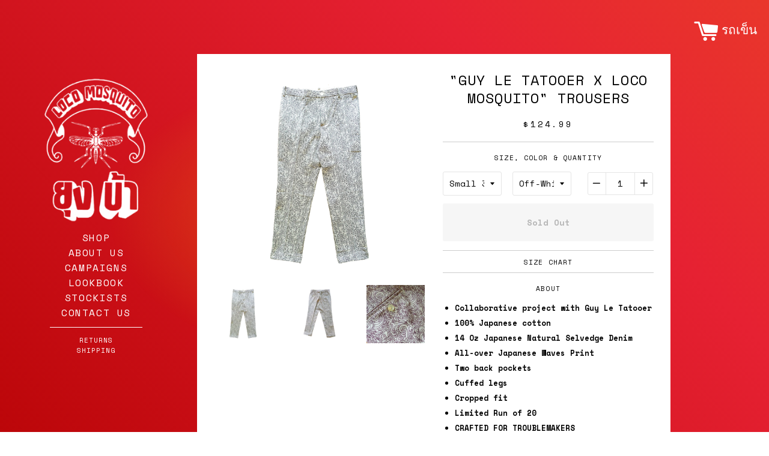

--- FILE ---
content_type: text/html; charset=utf-8
request_url: https://www.loco-mosquito.com/products/guy-le-tatooer-x-loco-mosquito-waves-trousers
body_size: 15323
content:
<!doctype html>
<!--[if IE 8]><html class="no-js lt-ie9" lang="en"> <![endif]-->
<!--[if IE 9 ]><html class="ie9 no-js"> <![endif]-->
<!--[if (gt IE 9)|!(IE)]><!--> <html class="no-js"> <!--<![endif]-->
<head>

  <!-- Basic page needs ================================================== -->
  <meta charset="utf-8">
  <meta http-equiv="X-UA-Compatible" content="IE=edge,chrome=1">

  

  <!-- Title and description ================================================== -->
  <title>
    &quot;GUY LE TATOOER X LOCO MOSQUITO&quot; TROUSERS &ndash; Loco Mosquito Co., Ltd
  </title>

  
  <meta name="description" content="A Collaborative Project With Guy Le Tatooer. Japanese All-Over Waves Print On 14 Oz Japanese Natural Selvedge Denim. Crafted For Troublemakers.">
  

  <!-- Helpers ================================================== -->
  <!-- /snippets/social-meta-tags.liquid -->


  <meta property="og:type" content="product">
  <meta property="og:title" content="&quot;GUY LE TATOOER X LOCO MOSQUITO&quot; TROUSERS">
  
  <meta property="og:image" content="http://www.loco-mosquito.com/cdn/shop/products/Mandarin_Trousers_Front_grande.png?v=1490613518">
  <meta property="og:image:secure_url" content="https://www.loco-mosquito.com/cdn/shop/products/Mandarin_Trousers_Front_grande.png?v=1490613518">
  
  <meta property="og:image" content="http://www.loco-mosquito.com/cdn/shop/products/Mandarin_Trousers_Back_grande.png?v=1490613518">
  <meta property="og:image:secure_url" content="https://www.loco-mosquito.com/cdn/shop/products/Mandarin_Trousers_Back_grande.png?v=1490613518">
  
  <meta property="og:image" content="http://www.loco-mosquito.com/cdn/shop/products/Mandarin_Trousers_Detail_grande.png?v=1490613518">
  <meta property="og:image:secure_url" content="https://www.loco-mosquito.com/cdn/shop/products/Mandarin_Trousers_Detail_grande.png?v=1490613518">
  
  <meta property="og:price:amount" content="124.99">
  <meta property="og:price:currency" content="USD">


  <meta property="og:description" content="A Collaborative Project With Guy Le Tatooer. Japanese All-Over Waves Print On 14 Oz Japanese Natural Selvedge Denim. Crafted For Troublemakers.">

  <meta property="og:url" content="https://www.loco-mosquito.com/products/guy-le-tatooer-x-loco-mosquito-waves-trousers">
  <meta property="og:site_name" content="Loco Mosquito Co., Ltd">





<meta name="twitter:card" content="summary">

  <meta name="twitter:title" content=""GUY LE TATOOER X LOCO MOSQUITO" TROUSERS">
  <meta name="twitter:description" content="A Collaborative Project With Guy Le Tatooer. Japanese All-Over Waves Print On 14 Oz Japanese Natural Selvedge Denim. Crafted For Troublemakers.">
  <meta name="twitter:image" content="https://www.loco-mosquito.com/cdn/shop/products/Mandarin_Trousers_Front_medium.png?v=1490613518">
  <meta name="twitter:image:width" content="240">
  <meta name="twitter:image:height" content="240">


  <link rel="canonical" href="https://www.loco-mosquito.com/products/guy-le-tatooer-x-loco-mosquito-waves-trousers">
  <meta name="viewport" content="width=device-width,initial-scale=1">
  <meta name="theme-color" content="#000000">

  <!-- CSS ================================================== -->
  <link href="//www.loco-mosquito.com/cdn/shop/t/9/assets/timber.scss.css?v=127503927896521128391697556088" rel="stylesheet" type="text/css" media="all" />

  <link href='https://fonts.googleapis.com/css?family=Montserrat:400,700' rel='stylesheet' type='text/css'>  
  <link href="https://fonts.googleapis.com/css?family=Ceviche+One|Space+Mono:400,400i,700" rel="stylesheet">
  
  <!-- Header hook for plugins ================================================== -->
  <script>window.performance && window.performance.mark && window.performance.mark('shopify.content_for_header.start');</script><meta id="shopify-digital-wallet" name="shopify-digital-wallet" content="/11322636/digital_wallets/dialog">
<meta name="shopify-checkout-api-token" content="3e31195b46c687743f65ac1e656ce39a">
<meta id="in-context-paypal-metadata" data-shop-id="11322636" data-venmo-supported="false" data-environment="production" data-locale="en_US" data-paypal-v4="true" data-currency="USD">
<link rel="alternate" type="application/json+oembed" href="https://www.loco-mosquito.com/products/guy-le-tatooer-x-loco-mosquito-waves-trousers.oembed">
<script async="async" src="/checkouts/internal/preloads.js?locale=en-US"></script>
<script id="shopify-features" type="application/json">{"accessToken":"3e31195b46c687743f65ac1e656ce39a","betas":["rich-media-storefront-analytics"],"domain":"www.loco-mosquito.com","predictiveSearch":true,"shopId":11322636,"locale":"en"}</script>
<script>var Shopify = Shopify || {};
Shopify.shop = "locomosquito.myshopify.com";
Shopify.locale = "en";
Shopify.currency = {"active":"USD","rate":"1.0"};
Shopify.country = "US";
Shopify.theme = {"name":"Loco Custom 0.32","id":8404893733,"schema_name":null,"schema_version":null,"theme_store_id":null,"role":"main"};
Shopify.theme.handle = "null";
Shopify.theme.style = {"id":null,"handle":null};
Shopify.cdnHost = "www.loco-mosquito.com/cdn";
Shopify.routes = Shopify.routes || {};
Shopify.routes.root = "/";</script>
<script type="module">!function(o){(o.Shopify=o.Shopify||{}).modules=!0}(window);</script>
<script>!function(o){function n(){var o=[];function n(){o.push(Array.prototype.slice.apply(arguments))}return n.q=o,n}var t=o.Shopify=o.Shopify||{};t.loadFeatures=n(),t.autoloadFeatures=n()}(window);</script>
<script id="shop-js-analytics" type="application/json">{"pageType":"product"}</script>
<script defer="defer" async type="module" src="//www.loco-mosquito.com/cdn/shopifycloud/shop-js/modules/v2/client.init-shop-cart-sync_BT-GjEfc.en.esm.js"></script>
<script defer="defer" async type="module" src="//www.loco-mosquito.com/cdn/shopifycloud/shop-js/modules/v2/chunk.common_D58fp_Oc.esm.js"></script>
<script defer="defer" async type="module" src="//www.loco-mosquito.com/cdn/shopifycloud/shop-js/modules/v2/chunk.modal_xMitdFEc.esm.js"></script>
<script type="module">
  await import("//www.loco-mosquito.com/cdn/shopifycloud/shop-js/modules/v2/client.init-shop-cart-sync_BT-GjEfc.en.esm.js");
await import("//www.loco-mosquito.com/cdn/shopifycloud/shop-js/modules/v2/chunk.common_D58fp_Oc.esm.js");
await import("//www.loco-mosquito.com/cdn/shopifycloud/shop-js/modules/v2/chunk.modal_xMitdFEc.esm.js");

  window.Shopify.SignInWithShop?.initShopCartSync?.({"fedCMEnabled":true,"windoidEnabled":true});

</script>
<script id="__st">var __st={"a":11322636,"offset":25200,"reqid":"9396f454-5c29-456d-8a1d-6d4d726faddc-1769271618","pageurl":"www.loco-mosquito.com\/products\/guy-le-tatooer-x-loco-mosquito-waves-trousers","u":"c3da71102807","p":"product","rtyp":"product","rid":9082705793};</script>
<script>window.ShopifyPaypalV4VisibilityTracking = true;</script>
<script id="captcha-bootstrap">!function(){'use strict';const t='contact',e='account',n='new_comment',o=[[t,t],['blogs',n],['comments',n],[t,'customer']],c=[[e,'customer_login'],[e,'guest_login'],[e,'recover_customer_password'],[e,'create_customer']],r=t=>t.map((([t,e])=>`form[action*='/${t}']:not([data-nocaptcha='true']) input[name='form_type'][value='${e}']`)).join(','),a=t=>()=>t?[...document.querySelectorAll(t)].map((t=>t.form)):[];function s(){const t=[...o],e=r(t);return a(e)}const i='password',u='form_key',d=['recaptcha-v3-token','g-recaptcha-response','h-captcha-response',i],f=()=>{try{return window.sessionStorage}catch{return}},m='__shopify_v',_=t=>t.elements[u];function p(t,e,n=!1){try{const o=window.sessionStorage,c=JSON.parse(o.getItem(e)),{data:r}=function(t){const{data:e,action:n}=t;return t[m]||n?{data:e,action:n}:{data:t,action:n}}(c);for(const[e,n]of Object.entries(r))t.elements[e]&&(t.elements[e].value=n);n&&o.removeItem(e)}catch(o){console.error('form repopulation failed',{error:o})}}const l='form_type',E='cptcha';function T(t){t.dataset[E]=!0}const w=window,h=w.document,L='Shopify',v='ce_forms',y='captcha';let A=!1;((t,e)=>{const n=(g='f06e6c50-85a8-45c8-87d0-21a2b65856fe',I='https://cdn.shopify.com/shopifycloud/storefront-forms-hcaptcha/ce_storefront_forms_captcha_hcaptcha.v1.5.2.iife.js',D={infoText:'Protected by hCaptcha',privacyText:'Privacy',termsText:'Terms'},(t,e,n)=>{const o=w[L][v],c=o.bindForm;if(c)return c(t,g,e,D).then(n);var r;o.q.push([[t,g,e,D],n]),r=I,A||(h.body.append(Object.assign(h.createElement('script'),{id:'captcha-provider',async:!0,src:r})),A=!0)});var g,I,D;w[L]=w[L]||{},w[L][v]=w[L][v]||{},w[L][v].q=[],w[L][y]=w[L][y]||{},w[L][y].protect=function(t,e){n(t,void 0,e),T(t)},Object.freeze(w[L][y]),function(t,e,n,w,h,L){const[v,y,A,g]=function(t,e,n){const i=e?o:[],u=t?c:[],d=[...i,...u],f=r(d),m=r(i),_=r(d.filter((([t,e])=>n.includes(e))));return[a(f),a(m),a(_),s()]}(w,h,L),I=t=>{const e=t.target;return e instanceof HTMLFormElement?e:e&&e.form},D=t=>v().includes(t);t.addEventListener('submit',(t=>{const e=I(t);if(!e)return;const n=D(e)&&!e.dataset.hcaptchaBound&&!e.dataset.recaptchaBound,o=_(e),c=g().includes(e)&&(!o||!o.value);(n||c)&&t.preventDefault(),c&&!n&&(function(t){try{if(!f())return;!function(t){const e=f();if(!e)return;const n=_(t);if(!n)return;const o=n.value;o&&e.removeItem(o)}(t);const e=Array.from(Array(32),(()=>Math.random().toString(36)[2])).join('');!function(t,e){_(t)||t.append(Object.assign(document.createElement('input'),{type:'hidden',name:u})),t.elements[u].value=e}(t,e),function(t,e){const n=f();if(!n)return;const o=[...t.querySelectorAll(`input[type='${i}']`)].map((({name:t})=>t)),c=[...d,...o],r={};for(const[a,s]of new FormData(t).entries())c.includes(a)||(r[a]=s);n.setItem(e,JSON.stringify({[m]:1,action:t.action,data:r}))}(t,e)}catch(e){console.error('failed to persist form',e)}}(e),e.submit())}));const S=(t,e)=>{t&&!t.dataset[E]&&(n(t,e.some((e=>e===t))),T(t))};for(const o of['focusin','change'])t.addEventListener(o,(t=>{const e=I(t);D(e)&&S(e,y())}));const B=e.get('form_key'),M=e.get(l),P=B&&M;t.addEventListener('DOMContentLoaded',(()=>{const t=y();if(P)for(const e of t)e.elements[l].value===M&&p(e,B);[...new Set([...A(),...v().filter((t=>'true'===t.dataset.shopifyCaptcha))])].forEach((e=>S(e,t)))}))}(h,new URLSearchParams(w.location.search),n,t,e,['guest_login'])})(!0,!0)}();</script>
<script integrity="sha256-4kQ18oKyAcykRKYeNunJcIwy7WH5gtpwJnB7kiuLZ1E=" data-source-attribution="shopify.loadfeatures" defer="defer" src="//www.loco-mosquito.com/cdn/shopifycloud/storefront/assets/storefront/load_feature-a0a9edcb.js" crossorigin="anonymous"></script>
<script data-source-attribution="shopify.dynamic_checkout.dynamic.init">var Shopify=Shopify||{};Shopify.PaymentButton=Shopify.PaymentButton||{isStorefrontPortableWallets:!0,init:function(){window.Shopify.PaymentButton.init=function(){};var t=document.createElement("script");t.src="https://www.loco-mosquito.com/cdn/shopifycloud/portable-wallets/latest/portable-wallets.en.js",t.type="module",document.head.appendChild(t)}};
</script>
<script data-source-attribution="shopify.dynamic_checkout.buyer_consent">
  function portableWalletsHideBuyerConsent(e){var t=document.getElementById("shopify-buyer-consent"),n=document.getElementById("shopify-subscription-policy-button");t&&n&&(t.classList.add("hidden"),t.setAttribute("aria-hidden","true"),n.removeEventListener("click",e))}function portableWalletsShowBuyerConsent(e){var t=document.getElementById("shopify-buyer-consent"),n=document.getElementById("shopify-subscription-policy-button");t&&n&&(t.classList.remove("hidden"),t.removeAttribute("aria-hidden"),n.addEventListener("click",e))}window.Shopify?.PaymentButton&&(window.Shopify.PaymentButton.hideBuyerConsent=portableWalletsHideBuyerConsent,window.Shopify.PaymentButton.showBuyerConsent=portableWalletsShowBuyerConsent);
</script>
<script data-source-attribution="shopify.dynamic_checkout.cart.bootstrap">document.addEventListener("DOMContentLoaded",(function(){function t(){return document.querySelector("shopify-accelerated-checkout-cart, shopify-accelerated-checkout")}if(t())Shopify.PaymentButton.init();else{new MutationObserver((function(e,n){t()&&(Shopify.PaymentButton.init(),n.disconnect())})).observe(document.body,{childList:!0,subtree:!0})}}));
</script>
<link id="shopify-accelerated-checkout-styles" rel="stylesheet" media="screen" href="https://www.loco-mosquito.com/cdn/shopifycloud/portable-wallets/latest/accelerated-checkout-backwards-compat.css" crossorigin="anonymous">
<style id="shopify-accelerated-checkout-cart">
        #shopify-buyer-consent {
  margin-top: 1em;
  display: inline-block;
  width: 100%;
}

#shopify-buyer-consent.hidden {
  display: none;
}

#shopify-subscription-policy-button {
  background: none;
  border: none;
  padding: 0;
  text-decoration: underline;
  font-size: inherit;
  cursor: pointer;
}

#shopify-subscription-policy-button::before {
  box-shadow: none;
}

      </style>

<script>window.performance && window.performance.mark && window.performance.mark('shopify.content_for_header.end');</script>
  <!-- /snippets/oldIE-js.liquid -->


<!--[if lt IE 9]>
<script src="//cdnjs.cloudflare.com/ajax/libs/html5shiv/3.7.2/html5shiv.min.js" type="text/javascript"></script>
<script src="//www.loco-mosquito.com/cdn/shop/t/9/assets/respond.min.js?v=52248677837542619231517217403" type="text/javascript"></script>
<link href="//www.loco-mosquito.com/cdn/shop/t/9/assets/respond-proxy.html" id="respond-proxy" rel="respond-proxy" />
<link href="//www.loco-mosquito.com/search?q=2be22b9ffe4ce7f6efbd416cc41b5056" id="respond-redirect" rel="respond-redirect" />
<script src="//www.loco-mosquito.com/search?q=2be22b9ffe4ce7f6efbd416cc41b5056" type="text/javascript"></script>
<![endif]-->



  <script src="//ajax.googleapis.com/ajax/libs/jquery/1.11.0/jquery.min.js" type="text/javascript"></script>
  <script src="//www.loco-mosquito.com/cdn/shop/t/9/assets/modernizr.min.js?v=137617515274177302221517217402" type="text/javascript"></script>

  <!-- Cloud Zoom ================================================== -->  
  <script src="//www.loco-mosquito.com/cdn/shop/t/9/assets/cloudzoom.js?v=141013931829490016851517217401" type="text/javascript"></script>

  <script src="//www.loco-mosquito.com/cdn/shop/t/9/assets/jquery.vimeo.api.min.js?v=44091534819880782251517217402" type="text/javascript"></script>
  <script src="//www.loco-mosquito.com/cdn/shop/t/9/assets/jquery.fancybox.pack.js?v=98388074616830255951517217402" type="text/javascript"></script>


  <!-- Call quick start function. -->
  <script type="text/javascript">
    CloudZoom.quickStart();
  </script>

  
  


<link href="https://monorail-edge.shopifysvc.com" rel="dns-prefetch">
<script>(function(){if ("sendBeacon" in navigator && "performance" in window) {try {var session_token_from_headers = performance.getEntriesByType('navigation')[0].serverTiming.find(x => x.name == '_s').description;} catch {var session_token_from_headers = undefined;}var session_cookie_matches = document.cookie.match(/_shopify_s=([^;]*)/);var session_token_from_cookie = session_cookie_matches && session_cookie_matches.length === 2 ? session_cookie_matches[1] : "";var session_token = session_token_from_headers || session_token_from_cookie || "";function handle_abandonment_event(e) {var entries = performance.getEntries().filter(function(entry) {return /monorail-edge.shopifysvc.com/.test(entry.name);});if (!window.abandonment_tracked && entries.length === 0) {window.abandonment_tracked = true;var currentMs = Date.now();var navigation_start = performance.timing.navigationStart;var payload = {shop_id: 11322636,url: window.location.href,navigation_start,duration: currentMs - navigation_start,session_token,page_type: "product"};window.navigator.sendBeacon("https://monorail-edge.shopifysvc.com/v1/produce", JSON.stringify({schema_id: "online_store_buyer_site_abandonment/1.1",payload: payload,metadata: {event_created_at_ms: currentMs,event_sent_at_ms: currentMs}}));}}window.addEventListener('pagehide', handle_abandonment_event);}}());</script>
<script id="web-pixels-manager-setup">(function e(e,d,r,n,o){if(void 0===o&&(o={}),!Boolean(null===(a=null===(i=window.Shopify)||void 0===i?void 0:i.analytics)||void 0===a?void 0:a.replayQueue)){var i,a;window.Shopify=window.Shopify||{};var t=window.Shopify;t.analytics=t.analytics||{};var s=t.analytics;s.replayQueue=[],s.publish=function(e,d,r){return s.replayQueue.push([e,d,r]),!0};try{self.performance.mark("wpm:start")}catch(e){}var l=function(){var e={modern:/Edge?\/(1{2}[4-9]|1[2-9]\d|[2-9]\d{2}|\d{4,})\.\d+(\.\d+|)|Firefox\/(1{2}[4-9]|1[2-9]\d|[2-9]\d{2}|\d{4,})\.\d+(\.\d+|)|Chrom(ium|e)\/(9{2}|\d{3,})\.\d+(\.\d+|)|(Maci|X1{2}).+ Version\/(15\.\d+|(1[6-9]|[2-9]\d|\d{3,})\.\d+)([,.]\d+|)( \(\w+\)|)( Mobile\/\w+|) Safari\/|Chrome.+OPR\/(9{2}|\d{3,})\.\d+\.\d+|(CPU[ +]OS|iPhone[ +]OS|CPU[ +]iPhone|CPU IPhone OS|CPU iPad OS)[ +]+(15[._]\d+|(1[6-9]|[2-9]\d|\d{3,})[._]\d+)([._]\d+|)|Android:?[ /-](13[3-9]|1[4-9]\d|[2-9]\d{2}|\d{4,})(\.\d+|)(\.\d+|)|Android.+Firefox\/(13[5-9]|1[4-9]\d|[2-9]\d{2}|\d{4,})\.\d+(\.\d+|)|Android.+Chrom(ium|e)\/(13[3-9]|1[4-9]\d|[2-9]\d{2}|\d{4,})\.\d+(\.\d+|)|SamsungBrowser\/([2-9]\d|\d{3,})\.\d+/,legacy:/Edge?\/(1[6-9]|[2-9]\d|\d{3,})\.\d+(\.\d+|)|Firefox\/(5[4-9]|[6-9]\d|\d{3,})\.\d+(\.\d+|)|Chrom(ium|e)\/(5[1-9]|[6-9]\d|\d{3,})\.\d+(\.\d+|)([\d.]+$|.*Safari\/(?![\d.]+ Edge\/[\d.]+$))|(Maci|X1{2}).+ Version\/(10\.\d+|(1[1-9]|[2-9]\d|\d{3,})\.\d+)([,.]\d+|)( \(\w+\)|)( Mobile\/\w+|) Safari\/|Chrome.+OPR\/(3[89]|[4-9]\d|\d{3,})\.\d+\.\d+|(CPU[ +]OS|iPhone[ +]OS|CPU[ +]iPhone|CPU IPhone OS|CPU iPad OS)[ +]+(10[._]\d+|(1[1-9]|[2-9]\d|\d{3,})[._]\d+)([._]\d+|)|Android:?[ /-](13[3-9]|1[4-9]\d|[2-9]\d{2}|\d{4,})(\.\d+|)(\.\d+|)|Mobile Safari.+OPR\/([89]\d|\d{3,})\.\d+\.\d+|Android.+Firefox\/(13[5-9]|1[4-9]\d|[2-9]\d{2}|\d{4,})\.\d+(\.\d+|)|Android.+Chrom(ium|e)\/(13[3-9]|1[4-9]\d|[2-9]\d{2}|\d{4,})\.\d+(\.\d+|)|Android.+(UC? ?Browser|UCWEB|U3)[ /]?(15\.([5-9]|\d{2,})|(1[6-9]|[2-9]\d|\d{3,})\.\d+)\.\d+|SamsungBrowser\/(5\.\d+|([6-9]|\d{2,})\.\d+)|Android.+MQ{2}Browser\/(14(\.(9|\d{2,})|)|(1[5-9]|[2-9]\d|\d{3,})(\.\d+|))(\.\d+|)|K[Aa][Ii]OS\/(3\.\d+|([4-9]|\d{2,})\.\d+)(\.\d+|)/},d=e.modern,r=e.legacy,n=navigator.userAgent;return n.match(d)?"modern":n.match(r)?"legacy":"unknown"}(),u="modern"===l?"modern":"legacy",c=(null!=n?n:{modern:"",legacy:""})[u],f=function(e){return[e.baseUrl,"/wpm","/b",e.hashVersion,"modern"===e.buildTarget?"m":"l",".js"].join("")}({baseUrl:d,hashVersion:r,buildTarget:u}),m=function(e){var d=e.version,r=e.bundleTarget,n=e.surface,o=e.pageUrl,i=e.monorailEndpoint;return{emit:function(e){var a=e.status,t=e.errorMsg,s=(new Date).getTime(),l=JSON.stringify({metadata:{event_sent_at_ms:s},events:[{schema_id:"web_pixels_manager_load/3.1",payload:{version:d,bundle_target:r,page_url:o,status:a,surface:n,error_msg:t},metadata:{event_created_at_ms:s}}]});if(!i)return console&&console.warn&&console.warn("[Web Pixels Manager] No Monorail endpoint provided, skipping logging."),!1;try{return self.navigator.sendBeacon.bind(self.navigator)(i,l)}catch(e){}var u=new XMLHttpRequest;try{return u.open("POST",i,!0),u.setRequestHeader("Content-Type","text/plain"),u.send(l),!0}catch(e){return console&&console.warn&&console.warn("[Web Pixels Manager] Got an unhandled error while logging to Monorail."),!1}}}}({version:r,bundleTarget:l,surface:e.surface,pageUrl:self.location.href,monorailEndpoint:e.monorailEndpoint});try{o.browserTarget=l,function(e){var d=e.src,r=e.async,n=void 0===r||r,o=e.onload,i=e.onerror,a=e.sri,t=e.scriptDataAttributes,s=void 0===t?{}:t,l=document.createElement("script"),u=document.querySelector("head"),c=document.querySelector("body");if(l.async=n,l.src=d,a&&(l.integrity=a,l.crossOrigin="anonymous"),s)for(var f in s)if(Object.prototype.hasOwnProperty.call(s,f))try{l.dataset[f]=s[f]}catch(e){}if(o&&l.addEventListener("load",o),i&&l.addEventListener("error",i),u)u.appendChild(l);else{if(!c)throw new Error("Did not find a head or body element to append the script");c.appendChild(l)}}({src:f,async:!0,onload:function(){if(!function(){var e,d;return Boolean(null===(d=null===(e=window.Shopify)||void 0===e?void 0:e.analytics)||void 0===d?void 0:d.initialized)}()){var d=window.webPixelsManager.init(e)||void 0;if(d){var r=window.Shopify.analytics;r.replayQueue.forEach((function(e){var r=e[0],n=e[1],o=e[2];d.publishCustomEvent(r,n,o)})),r.replayQueue=[],r.publish=d.publishCustomEvent,r.visitor=d.visitor,r.initialized=!0}}},onerror:function(){return m.emit({status:"failed",errorMsg:"".concat(f," has failed to load")})},sri:function(e){var d=/^sha384-[A-Za-z0-9+/=]+$/;return"string"==typeof e&&d.test(e)}(c)?c:"",scriptDataAttributes:o}),m.emit({status:"loading"})}catch(e){m.emit({status:"failed",errorMsg:(null==e?void 0:e.message)||"Unknown error"})}}})({shopId: 11322636,storefrontBaseUrl: "https://www.loco-mosquito.com",extensionsBaseUrl: "https://extensions.shopifycdn.com/cdn/shopifycloud/web-pixels-manager",monorailEndpoint: "https://monorail-edge.shopifysvc.com/unstable/produce_batch",surface: "storefront-renderer",enabledBetaFlags: ["2dca8a86"],webPixelsConfigList: [{"id":"127664283","eventPayloadVersion":"v1","runtimeContext":"LAX","scriptVersion":"1","type":"CUSTOM","privacyPurposes":["ANALYTICS"],"name":"Google Analytics tag (migrated)"},{"id":"shopify-app-pixel","configuration":"{}","eventPayloadVersion":"v1","runtimeContext":"STRICT","scriptVersion":"0450","apiClientId":"shopify-pixel","type":"APP","privacyPurposes":["ANALYTICS","MARKETING"]},{"id":"shopify-custom-pixel","eventPayloadVersion":"v1","runtimeContext":"LAX","scriptVersion":"0450","apiClientId":"shopify-pixel","type":"CUSTOM","privacyPurposes":["ANALYTICS","MARKETING"]}],isMerchantRequest: false,initData: {"shop":{"name":"Loco Mosquito Co., Ltd","paymentSettings":{"currencyCode":"USD"},"myshopifyDomain":"locomosquito.myshopify.com","countryCode":"TH","storefrontUrl":"https:\/\/www.loco-mosquito.com"},"customer":null,"cart":null,"checkout":null,"productVariants":[{"price":{"amount":124.99,"currencyCode":"USD"},"product":{"title":"\"GUY LE TATOOER X LOCO MOSQUITO\" TROUSERS","vendor":"Guy Le Tatooer x Loco Mosquito","id":"9082705793","untranslatedTitle":"\"GUY LE TATOOER X LOCO MOSQUITO\" TROUSERS","url":"\/products\/guy-le-tatooer-x-loco-mosquito-waves-trousers","type":"Waves Trousers"},"id":"32340051841","image":{"src":"\/\/www.loco-mosquito.com\/cdn\/shop\/products\/Mandarin_Trousers_Front.png?v=1490613518"},"sku":"GUY004","title":"Small 32 \/ Off-White","untranslatedTitle":"Small 32 \/ Off-White"},{"price":{"amount":124.99,"currencyCode":"USD"},"product":{"title":"\"GUY LE TATOOER X LOCO MOSQUITO\" TROUSERS","vendor":"Guy Le Tatooer x Loco Mosquito","id":"9082705793","untranslatedTitle":"\"GUY LE TATOOER X LOCO MOSQUITO\" TROUSERS","url":"\/products\/guy-le-tatooer-x-loco-mosquito-waves-trousers","type":"Waves Trousers"},"id":"32340051905","image":{"src":"\/\/www.loco-mosquito.com\/cdn\/shop\/products\/Mandarin_Trousers_Front.png?v=1490613518"},"sku":"GUY005","title":"Medium 34 \/ Off-White","untranslatedTitle":"Medium 34 \/ Off-White"},{"price":{"amount":124.99,"currencyCode":"USD"},"product":{"title":"\"GUY LE TATOOER X LOCO MOSQUITO\" TROUSERS","vendor":"Guy Le Tatooer x Loco Mosquito","id":"9082705793","untranslatedTitle":"\"GUY LE TATOOER X LOCO MOSQUITO\" TROUSERS","url":"\/products\/guy-le-tatooer-x-loco-mosquito-waves-trousers","type":"Waves Trousers"},"id":"32340051969","image":{"src":"\/\/www.loco-mosquito.com\/cdn\/shop\/products\/Mandarin_Trousers_Front.png?v=1490613518"},"sku":"GUY006","title":"Large 36 \/ Off-White","untranslatedTitle":"Large 36 \/ Off-White"}],"purchasingCompany":null},},"https://www.loco-mosquito.com/cdn","fcfee988w5aeb613cpc8e4bc33m6693e112",{"modern":"","legacy":""},{"shopId":"11322636","storefrontBaseUrl":"https:\/\/www.loco-mosquito.com","extensionBaseUrl":"https:\/\/extensions.shopifycdn.com\/cdn\/shopifycloud\/web-pixels-manager","surface":"storefront-renderer","enabledBetaFlags":"[\"2dca8a86\"]","isMerchantRequest":"false","hashVersion":"fcfee988w5aeb613cpc8e4bc33m6693e112","publish":"custom","events":"[[\"page_viewed\",{}],[\"product_viewed\",{\"productVariant\":{\"price\":{\"amount\":124.99,\"currencyCode\":\"USD\"},\"product\":{\"title\":\"\\\"GUY LE TATOOER X LOCO MOSQUITO\\\" TROUSERS\",\"vendor\":\"Guy Le Tatooer x Loco Mosquito\",\"id\":\"9082705793\",\"untranslatedTitle\":\"\\\"GUY LE TATOOER X LOCO MOSQUITO\\\" TROUSERS\",\"url\":\"\/products\/guy-le-tatooer-x-loco-mosquito-waves-trousers\",\"type\":\"Waves Trousers\"},\"id\":\"32340051841\",\"image\":{\"src\":\"\/\/www.loco-mosquito.com\/cdn\/shop\/products\/Mandarin_Trousers_Front.png?v=1490613518\"},\"sku\":\"GUY004\",\"title\":\"Small 32 \/ Off-White\",\"untranslatedTitle\":\"Small 32 \/ Off-White\"}}]]"});</script><script>
  window.ShopifyAnalytics = window.ShopifyAnalytics || {};
  window.ShopifyAnalytics.meta = window.ShopifyAnalytics.meta || {};
  window.ShopifyAnalytics.meta.currency = 'USD';
  var meta = {"product":{"id":9082705793,"gid":"gid:\/\/shopify\/Product\/9082705793","vendor":"Guy Le Tatooer x Loco Mosquito","type":"Waves Trousers","handle":"guy-le-tatooer-x-loco-mosquito-waves-trousers","variants":[{"id":32340051841,"price":12499,"name":"\"GUY LE TATOOER X LOCO MOSQUITO\" TROUSERS - Small 32 \/ Off-White","public_title":"Small 32 \/ Off-White","sku":"GUY004"},{"id":32340051905,"price":12499,"name":"\"GUY LE TATOOER X LOCO MOSQUITO\" TROUSERS - Medium 34 \/ Off-White","public_title":"Medium 34 \/ Off-White","sku":"GUY005"},{"id":32340051969,"price":12499,"name":"\"GUY LE TATOOER X LOCO MOSQUITO\" TROUSERS - Large 36 \/ Off-White","public_title":"Large 36 \/ Off-White","sku":"GUY006"}],"remote":false},"page":{"pageType":"product","resourceType":"product","resourceId":9082705793,"requestId":"9396f454-5c29-456d-8a1d-6d4d726faddc-1769271618"}};
  for (var attr in meta) {
    window.ShopifyAnalytics.meta[attr] = meta[attr];
  }
</script>
<script class="analytics">
  (function () {
    var customDocumentWrite = function(content) {
      var jquery = null;

      if (window.jQuery) {
        jquery = window.jQuery;
      } else if (window.Checkout && window.Checkout.$) {
        jquery = window.Checkout.$;
      }

      if (jquery) {
        jquery('body').append(content);
      }
    };

    var hasLoggedConversion = function(token) {
      if (token) {
        return document.cookie.indexOf('loggedConversion=' + token) !== -1;
      }
      return false;
    }

    var setCookieIfConversion = function(token) {
      if (token) {
        var twoMonthsFromNow = new Date(Date.now());
        twoMonthsFromNow.setMonth(twoMonthsFromNow.getMonth() + 2);

        document.cookie = 'loggedConversion=' + token + '; expires=' + twoMonthsFromNow;
      }
    }

    var trekkie = window.ShopifyAnalytics.lib = window.trekkie = window.trekkie || [];
    if (trekkie.integrations) {
      return;
    }
    trekkie.methods = [
      'identify',
      'page',
      'ready',
      'track',
      'trackForm',
      'trackLink'
    ];
    trekkie.factory = function(method) {
      return function() {
        var args = Array.prototype.slice.call(arguments);
        args.unshift(method);
        trekkie.push(args);
        return trekkie;
      };
    };
    for (var i = 0; i < trekkie.methods.length; i++) {
      var key = trekkie.methods[i];
      trekkie[key] = trekkie.factory(key);
    }
    trekkie.load = function(config) {
      trekkie.config = config || {};
      trekkie.config.initialDocumentCookie = document.cookie;
      var first = document.getElementsByTagName('script')[0];
      var script = document.createElement('script');
      script.type = 'text/javascript';
      script.onerror = function(e) {
        var scriptFallback = document.createElement('script');
        scriptFallback.type = 'text/javascript';
        scriptFallback.onerror = function(error) {
                var Monorail = {
      produce: function produce(monorailDomain, schemaId, payload) {
        var currentMs = new Date().getTime();
        var event = {
          schema_id: schemaId,
          payload: payload,
          metadata: {
            event_created_at_ms: currentMs,
            event_sent_at_ms: currentMs
          }
        };
        return Monorail.sendRequest("https://" + monorailDomain + "/v1/produce", JSON.stringify(event));
      },
      sendRequest: function sendRequest(endpointUrl, payload) {
        // Try the sendBeacon API
        if (window && window.navigator && typeof window.navigator.sendBeacon === 'function' && typeof window.Blob === 'function' && !Monorail.isIos12()) {
          var blobData = new window.Blob([payload], {
            type: 'text/plain'
          });

          if (window.navigator.sendBeacon(endpointUrl, blobData)) {
            return true;
          } // sendBeacon was not successful

        } // XHR beacon

        var xhr = new XMLHttpRequest();

        try {
          xhr.open('POST', endpointUrl);
          xhr.setRequestHeader('Content-Type', 'text/plain');
          xhr.send(payload);
        } catch (e) {
          console.log(e);
        }

        return false;
      },
      isIos12: function isIos12() {
        return window.navigator.userAgent.lastIndexOf('iPhone; CPU iPhone OS 12_') !== -1 || window.navigator.userAgent.lastIndexOf('iPad; CPU OS 12_') !== -1;
      }
    };
    Monorail.produce('monorail-edge.shopifysvc.com',
      'trekkie_storefront_load_errors/1.1',
      {shop_id: 11322636,
      theme_id: 8404893733,
      app_name: "storefront",
      context_url: window.location.href,
      source_url: "//www.loco-mosquito.com/cdn/s/trekkie.storefront.8d95595f799fbf7e1d32231b9a28fd43b70c67d3.min.js"});

        };
        scriptFallback.async = true;
        scriptFallback.src = '//www.loco-mosquito.com/cdn/s/trekkie.storefront.8d95595f799fbf7e1d32231b9a28fd43b70c67d3.min.js';
        first.parentNode.insertBefore(scriptFallback, first);
      };
      script.async = true;
      script.src = '//www.loco-mosquito.com/cdn/s/trekkie.storefront.8d95595f799fbf7e1d32231b9a28fd43b70c67d3.min.js';
      first.parentNode.insertBefore(script, first);
    };
    trekkie.load(
      {"Trekkie":{"appName":"storefront","development":false,"defaultAttributes":{"shopId":11322636,"isMerchantRequest":null,"themeId":8404893733,"themeCityHash":"16121961071943865569","contentLanguage":"en","currency":"USD","eventMetadataId":"72dc7515-a373-424e-ac8f-9c9f550648e7"},"isServerSideCookieWritingEnabled":true,"monorailRegion":"shop_domain","enabledBetaFlags":["65f19447"]},"Session Attribution":{},"S2S":{"facebookCapiEnabled":false,"source":"trekkie-storefront-renderer","apiClientId":580111}}
    );

    var loaded = false;
    trekkie.ready(function() {
      if (loaded) return;
      loaded = true;

      window.ShopifyAnalytics.lib = window.trekkie;

      var originalDocumentWrite = document.write;
      document.write = customDocumentWrite;
      try { window.ShopifyAnalytics.merchantGoogleAnalytics.call(this); } catch(error) {};
      document.write = originalDocumentWrite;

      window.ShopifyAnalytics.lib.page(null,{"pageType":"product","resourceType":"product","resourceId":9082705793,"requestId":"9396f454-5c29-456d-8a1d-6d4d726faddc-1769271618","shopifyEmitted":true});

      var match = window.location.pathname.match(/checkouts\/(.+)\/(thank_you|post_purchase)/)
      var token = match? match[1]: undefined;
      if (!hasLoggedConversion(token)) {
        setCookieIfConversion(token);
        window.ShopifyAnalytics.lib.track("Viewed Product",{"currency":"USD","variantId":32340051841,"productId":9082705793,"productGid":"gid:\/\/shopify\/Product\/9082705793","name":"\"GUY LE TATOOER X LOCO MOSQUITO\" TROUSERS - Small 32 \/ Off-White","price":"124.99","sku":"GUY004","brand":"Guy Le Tatooer x Loco Mosquito","variant":"Small 32 \/ Off-White","category":"Waves Trousers","nonInteraction":true,"remote":false},undefined,undefined,{"shopifyEmitted":true});
      window.ShopifyAnalytics.lib.track("monorail:\/\/trekkie_storefront_viewed_product\/1.1",{"currency":"USD","variantId":32340051841,"productId":9082705793,"productGid":"gid:\/\/shopify\/Product\/9082705793","name":"\"GUY LE TATOOER X LOCO MOSQUITO\" TROUSERS - Small 32 \/ Off-White","price":"124.99","sku":"GUY004","brand":"Guy Le Tatooer x Loco Mosquito","variant":"Small 32 \/ Off-White","category":"Waves Trousers","nonInteraction":true,"remote":false,"referer":"https:\/\/www.loco-mosquito.com\/products\/guy-le-tatooer-x-loco-mosquito-waves-trousers"});
      }
    });


        var eventsListenerScript = document.createElement('script');
        eventsListenerScript.async = true;
        eventsListenerScript.src = "//www.loco-mosquito.com/cdn/shopifycloud/storefront/assets/shop_events_listener-3da45d37.js";
        document.getElementsByTagName('head')[0].appendChild(eventsListenerScript);

})();</script>
  <script>
  if (!window.ga || (window.ga && typeof window.ga !== 'function')) {
    window.ga = function ga() {
      (window.ga.q = window.ga.q || []).push(arguments);
      if (window.Shopify && window.Shopify.analytics && typeof window.Shopify.analytics.publish === 'function') {
        window.Shopify.analytics.publish("ga_stub_called", {}, {sendTo: "google_osp_migration"});
      }
      console.error("Shopify's Google Analytics stub called with:", Array.from(arguments), "\nSee https://help.shopify.com/manual/promoting-marketing/pixels/pixel-migration#google for more information.");
    };
    if (window.Shopify && window.Shopify.analytics && typeof window.Shopify.analytics.publish === 'function') {
      window.Shopify.analytics.publish("ga_stub_initialized", {}, {sendTo: "google_osp_migration"});
    }
  }
</script>
<script
  defer
  src="https://www.loco-mosquito.com/cdn/shopifycloud/perf-kit/shopify-perf-kit-3.0.4.min.js"
  data-application="storefront-renderer"
  data-shop-id="11322636"
  data-render-region="gcp-us-central1"
  data-page-type="product"
  data-theme-instance-id="8404893733"
  data-theme-name=""
  data-theme-version=""
  data-monorail-region="shop_domain"
  data-resource-timing-sampling-rate="10"
  data-shs="true"
  data-shs-beacon="true"
  data-shs-export-with-fetch="true"
  data-shs-logs-sample-rate="1"
  data-shs-beacon-endpoint="https://www.loco-mosquito.com/api/collect"
></script>
</head>


<body id="quot-guy-le-tatooer-x-loco-mosquito-quot-trousers" class="template-product" >

  

  <div id="NavDrawer" class="drawer drawer--left">
    <div class="drawer__header">
      <div class="drawer__title h3">Browse</div>
      <div class="drawer__close js-drawer-close">
        <button type="button" class="icon-fallback-text">
          <span class="icon icon-x" aria-hidden="true"></span>
          <span class="fallback-text">Close menu</span>
        </button>
      </div>
    </div>
    <!-- begin mobile-nav -->
    <ul class="mobile-nav">
      <li class="mobile-nav__item mobile-nav__search">
        <!-- /snippets/search-bar.liquid -->


<form action="/search" method="get" class="input-group search-bar" role="search">
  
  <input type="search" name="q" value="" placeholder="Search our store" class="input-group-field" aria-label="Search our store">
  <span class="input-group-btn">
    <button type="submit" class="btn icon-fallback-text">
      <span class="icon icon-search" aria-hidden="true"></span>
      <span class="fallback-text">Search</span>
    </button>
  </span>
</form>

      </li>
      
      
      
      
      <li class="mobile-nav__item">
        <a href="/collections/shop-collection" class="mobile-nav__link">Shop</a>
      </li>
      
      
      
      
      
      <li class="mobile-nav__item">
        <a href="/pages/about-us" class="mobile-nav__link">About us</a>
      </li>
      
      
      
      
      
      <li class="mobile-nav__item">
        <a href="/pages/latest-campaigns" class="mobile-nav__link">Campaigns</a>
      </li>
      
      
      
      
      
      <li class="mobile-nav__item">
        <a href="/pages/slideshow" class="mobile-nav__link">Lookbook</a>
      </li>
      
      
      
      
      
      <li class="mobile-nav__item">
        <a href="/pages/stockists" class="mobile-nav__link">Stockists</a>
      </li>
      
      
      
      
      
      <li class="mobile-nav__item">
        <a href="/pages/contact" class="mobile-nav__link">Contact Us</a>
      </li>
      
      

      
      
      
      
      <li class="mobile-nav__item">
        <a href="/pages/returns-refund-policy" class="mobile-nav__link">Returns</a>
      </li>
      
      
      
      
      
      <li class="mobile-nav__item">
        <a href="/pages/shipping" class="mobile-nav__link">Shipping</a>
      </li>
      
      

      
      
      
      <li class="mobile-nav__item">
        <a href="/account/login" id="customer_login_link">Log in</a>
      </li>
      
      <li class="mobile-nav__item">
        <a href="/account/register" id="customer_register_link">Create account</a>
      </li>
      
      
      
    </ul>
    <!-- //mobile-nav -->
  </div>
  <div id="CartDrawer" class="drawer drawer--right">
    <div class="drawer__header">
      <div class="drawer__title h3">Shopping Cart</div>
      <div class="drawer__close js-drawer-close">
        <button type="button" class="icon-fallback-text">
          <span class="icon icon-x" aria-hidden="true"></span>
          <span class="fallback-text">"Close Cart"</span>
        </button>
      </div>
    </div>
    <div id="CartContainer"></div>
  </div>

  <div id="bg-wrapper">  
    <img id="flame-img" src="//www.loco-mosquito.com/cdn/shop/t/9/assets/flame.gif?v=76437612312893280051517308059" alt="flame animation">

    <div id="picture" >
      <img class="hide" src="//www.loco-mosquito.com/cdn/shop/t/9/assets/bg-pattern.gif?v=83118312130995065011517217400"/>
    </div>
  </div>
  
  

  <div id="bg-wrapper2">
    <div id="picture2" >
    </div>
  </div>

  <div id="desktop-cart-button" class="medium-down--hide">
    <a href="/cart" class="js-drawer-open-right" aria-controls="CartDrawer" aria-expanded="false">
      <span class="icon-fallback-text">
        <span class="icon icon-cart" aria-hidden="true"></span>
        <span class="cart-text">
          <span class="thai-text">รถเข็น</span>
          <span class="english-text">cart</span>
        </span>
      </span>
      

    </a>
  </div>

  <div id="fixed-nav" class="medium-down--hide">
    <header class="site-header" role="banner">
      
      
        <div class="h1 site-header__logo" itemscope itemtype="http://schema.org/Organization">
          
          
          <a href="/" itemprop="url" class="site-header__logo-link">
            <img src="//www.loco-mosquito.com/cdn/shop/t/9/assets/logo.png?v=93599406946223827031521710294" alt="Loco Mosquito Co., Ltd" itemprop="logo">
          </a>
          
          
        </div>
      
    </header>

    <nav class="nav-bar" role="navigation">
      
      <!-- begin site-nav -->
      <ul class="site-nav" id="AccessibleNav">
        
        
        
        
        <li >
          <a href="/collections/shop-collection" class="site-nav__link">Shop</a>
        </li>
        
        
        
        
        
        <li >
          <a href="/pages/about-us" class="site-nav__link">About us</a>
        </li>
        
        
        
        
        
        <li >
          <a href="/pages/latest-campaigns" class="site-nav__link">Campaigns</a>
        </li>
        
        
        
        
        
        <li >
          <a href="/pages/slideshow" class="site-nav__link">Lookbook</a>
        </li>
        
        
        
        
        
        <li >
          <a href="/pages/stockists" class="site-nav__link">Stockists</a>
        </li>
        
        
        
        
        
        <li >
          <a href="/pages/contact" class="site-nav__link">Contact Us</a>
        </li>
        
        
      </ul>

      <ul class="site-nav" id="sub-main-menu">
        
        
        
        
        <li >
          <a href="/pages/returns-refund-policy" class="site-nav__link">Returns</a>
        </li>
        
        
        
        
        
        <li >
          <a href="/pages/shipping" class="site-nav__link">Shipping</a>
        </li>
        
        
      </ul>        

      <!-- //site-nav -->
    </nav>
  </div>


  <div id="PageContainer" class="is-moved-by-drawer">

    <div id="mobile-nav" class="large--hide medium-down--show">
      <div class="grid">
        <div class="grid__item one-quarter">
          <div class="site-nav--mobile">
            <button type="button" class="icon-fallback-text site-nav__link js-drawer-open-left" aria-controls="NavDrawer" aria-expanded="false">
              <span class="icon icon-hamburger" aria-hidden="true"></span>
              <span class="fallback-text">Menu</span>
            </button>
          </div>
        </div>
        <div class="grid__item one-half text-center">
          <a id="mob-logo" href="/">LOCO MOSQUITO</a>
        </div>
        <div class="grid__item one-quarter text-right">
          <div class="site-nav--mobile">
            <a href="/cart" id="cart-icon-mob" class="js-drawer-open-right" aria-controls="CartDrawer" aria-expanded="false">
              <span class="icon-fallback-text">
                <span class="icon icon-cart" aria-hidden="true"></span>
                <span class="fallback-text">Cart</span>
              </span>
            </a>
          </div>
        </div>
      </div>
    </div>



    <div class="grid-uniform">
      <div class="grid__item large--one-quarter medium-down--hide">
      </div>
      <main class="main-content grid__item large--five-eighths" role="main">
        <!-- /templates/product.liquid -->


<div class="product-info" itemscope itemtype="http://schema.org/Product">

  <meta itemprop="url" content="https://www.loco-mosquito.com/products/guy-le-tatooer-x-loco-mosquito-waves-trousers">
  <meta itemprop="image" content="//www.loco-mosquito.com/cdn/shop/products/Mandarin_Trousers_Front_grande.png?v=1490613518">

  
  


  <div class="grid product-single">

    <div id="product-image" class="grid__item large--one-half text-center">

      <!-- Create a Cloud Zoom in the usual way. -->
      <img width = "520px" id = "zoom1" class = "cloudzoom" src = "//www.loco-mosquito.com/cdn/shop/products/Mandarin_Trousers_Front_2048x2048.png?v=1490613518"data-cloudzoom = "zoomImage: '//www.loco-mosquito.com/cdn/shop/products/Mandarin_Trousers_Front_1024x1024.png?v=1490613518',zoomPosition: 'inside', autoInside:500, touchStartDelay:100" />

      <!-- Identify elements as gallery elements using the 'cloudzoom-gallery' class. -->
      <!-- Use the 'useZoom' option to associate the element to specific Cloud Zoom instance. -->
     
      <div class="grid-uniform thumbnails">
        
        <div class="grid__item one-third">
          <a  href="#" class="cloudzoom-gallery" data-cloudzoom = "useZoom: '#zoom1', image: '//www.loco-mosquito.com/cdn/shop/products/Mandarin_Trousers_Front_large.png?v=1490613518', zoomImage: '//www.loco-mosquito.com/cdn/shop/products/Mandarin_Trousers_Front_1024x1024.png?v=1490613518'">
            <img src="//www.loco-mosquito.com/cdn/shop/products/Mandarin_Trousers_Front_medium.png?v=1490613518" alt="&quot;GUY LE TATOOER X LOCO MOSQUITO&quot; TROUSERS: Alternate View #1">
          </a>
        </div>
        
        <div class="grid__item one-third">
          <a  href="#" class="cloudzoom-gallery" data-cloudzoom = "useZoom: '#zoom1', image: '//www.loco-mosquito.com/cdn/shop/products/Mandarin_Trousers_Back_large.png?v=1490613518', zoomImage: '//www.loco-mosquito.com/cdn/shop/products/Mandarin_Trousers_Back_1024x1024.png?v=1490613518'">
            <img src="//www.loco-mosquito.com/cdn/shop/products/Mandarin_Trousers_Back_medium.png?v=1490613518" alt="&quot;GUY LE TATOOER X LOCO MOSQUITO&quot; TROUSERS: Alternate View #2">
          </a>
        </div>
        
        <div class="grid__item one-third">
          <a  href="#" class="cloudzoom-gallery" data-cloudzoom = "useZoom: '#zoom1', image: '//www.loco-mosquito.com/cdn/shop/products/Mandarin_Trousers_Detail_large.png?v=1490613518', zoomImage: '//www.loco-mosquito.com/cdn/shop/products/Mandarin_Trousers_Detail_1024x1024.png?v=1490613518'">
            <img src="//www.loco-mosquito.com/cdn/shop/products/Mandarin_Trousers_Detail_medium.png?v=1490613518" alt="&quot;GUY LE TATOOER X LOCO MOSQUITO&quot; TROUSERS: Alternate View #3">
          </a>
        </div>
        
      </div>


    </div>

    <div class="grid__item large--one-half">

      <div itemprop="offers" itemscope itemtype="http://schema.org/Offer">
        <meta itemprop="priceCurrency" content="USD">

        <link itemprop="availability" href="http://schema.org/OutOfStock">

        <h1 itemprop="name">"GUY LE TATOOER X LOCO MOSQUITO" TROUSERS</h1>
        <span class="visually-hidden">Regular price</span>
        <span id="ProductPrice" class="h2" itemprop="price">
          $124.99
        </span>
        
        <form action="/cart/add" method="post" enctype="multipart/form-data" id="AddToCartForm" class="form-vertical">

          
          
          <p class="product-heading">Size, Color & Quantity</p>
            <select name="id" id="productSelect" class="product-single__variants">
              
              
              <option disabled="disabled">
                Small 32 / Off-White - Sold Out
              </option>
              
              
              
              <option disabled="disabled">
                Medium 34 / Off-White - Sold Out
              </option>
              
              
              
              <option disabled="disabled">
                Large 36 / Off-White - Sold Out
              </option>
              
              
              </select>



          

          <input type="number" id="Quantity" name="quantity" value="1" min="1" class="quantity-selector">

          <button type="submit" name="add" id="AddToCart" class="btn">
            <span id="AddToCartText">Add to Cart</span>
          </button>
        </form>
          
          <div id="size-guide">
            <div class="product-heading">Size Chart</div>
            <div class="size-content">
              

<meta charset="utf-8"><span>All items are measured in </span><em><strong>inches</strong>.</em>
<table width="532" height="146">
<tbody>
<tr>
<td> </td>
<td><strong>S</strong></td>
<td><strong>M</strong></td>
<td><strong>L</strong></td>
</tr>
<tr>
<td><b>Waist Circumference</b></td>
<td>32<strong></strong>
</td>
<td>34<strong></strong>
</td>
<td>36<strong></strong>
</td>
</tr>
<tr>
<td><b>Rise</b></td>
<td>11<strong></strong>
</td>
<td>11<strong></strong>
</td>
<td>11<strong></strong>
</td>
</tr>
<tr>
<td><strong>Inside Leg</strong></td>
<td>30<strong></strong>
</td>
<td>32<strong></strong>
</td>
<td>34<strong></strong>
</td>
</tr>
<tr>
<td><strong>Outside Leg</strong></td>
<td>40<strong></strong>
</td>
<td>42<strong></strong>
</td>
<td>44<strong></strong>
</td>
</tr>
<tr>
<td><strong>Leg Opening</strong></td>
<td>8</td>
<td>8</td>
<td>8.25</td>
</tr>
</tbody>
</table>



            </div>
          </div>
          
          <script>
            $(document).ready(function() {
              $("#size-guide .product-heading").click(function(){
                $(".size-content").slideToggle('slow');
              });
            });
          </script>

      </div>

        <p class="product-heading">About</p>

        <div class="product-description rte" itemprop="description">
          <meta charset="utf-8">
<div>
<ul>
<li><strong>Collaborative project with Guy Le Tatooer</strong></li>
<li><strong>100% Japanese cotton</strong></li>
<li><strong>14 Oz Japanese Natural Selvedge Denim</strong></li>
<li><b>All-over Japanese Waves Print</b></li>
<li><b>Two back pockets</b></li>
<li><b>Cuffed legs</b></li>
<li><b>Cropped fit </b></li>
<li><b>Limited Run of 20</b></li>
<li><strong>CRAFTED FOR TROUBLEMAKERS</strong></li>
</ul>
<ul></ul>
</div>
<div></div>
        </div>

      
      

    </div>
  </div>

</div>


<script src="//www.loco-mosquito.com/cdn/shopifycloud/storefront/assets/themes_support/option_selection-b017cd28.js" type="text/javascript"></script>
<script>
  var selectCallback = function(variant, selector) {
    timber.productPage({
      money_format: "${{amount}}",
      variant: variant,
      selector: selector
    });
  };

  jQuery(function($) {
    new Shopify.OptionSelectors('productSelect', {
      product: {"id":9082705793,"title":"\"GUY LE TATOOER X LOCO MOSQUITO\" TROUSERS","handle":"guy-le-tatooer-x-loco-mosquito-waves-trousers","description":"\u003cmeta charset=\"utf-8\"\u003e\n\u003cdiv\u003e\n\u003cul\u003e\n\u003cli\u003e\u003cstrong\u003eCollaborative project with Guy Le Tatooer\u003c\/strong\u003e\u003c\/li\u003e\n\u003cli\u003e\u003cstrong\u003e100% Japanese cotton\u003c\/strong\u003e\u003c\/li\u003e\n\u003cli\u003e\u003cstrong\u003e14 Oz Japanese Natural Selvedge Denim\u003c\/strong\u003e\u003c\/li\u003e\n\u003cli\u003e\u003cb\u003eAll-over Japanese Waves Print\u003c\/b\u003e\u003c\/li\u003e\n\u003cli\u003e\u003cb\u003eTwo back pockets\u003c\/b\u003e\u003c\/li\u003e\n\u003cli\u003e\u003cb\u003eCuffed legs\u003c\/b\u003e\u003c\/li\u003e\n\u003cli\u003e\u003cb\u003eCropped fit \u003c\/b\u003e\u003c\/li\u003e\n\u003cli\u003e\u003cb\u003eLimited Run of 20\u003c\/b\u003e\u003c\/li\u003e\n\u003cli\u003e\u003cstrong\u003eCRAFTED FOR TROUBLEMAKERS\u003c\/strong\u003e\u003c\/li\u003e\n\u003c\/ul\u003e\n\u003cul\u003e\u003c\/ul\u003e\n\u003c\/div\u003e\n\u003cdiv\u003e\u003c\/div\u003e","published_at":"2017-03-27T18:15:00+07:00","created_at":"2017-03-27T17:00:45+07:00","vendor":"Guy Le Tatooer x Loco Mosquito","type":"Waves Trousers","tags":["Collaboration","Cotton","Guy Le Tatooer","Japanese","Off-White","Pants","Print","Selvedge Denim","Trousers","Waves"],"price":12499,"price_min":12499,"price_max":12499,"available":false,"price_varies":false,"compare_at_price":null,"compare_at_price_min":0,"compare_at_price_max":0,"compare_at_price_varies":false,"variants":[{"id":32340051841,"title":"Small 32 \/ Off-White","option1":"Small 32","option2":"Off-White","option3":null,"sku":"GUY004","requires_shipping":true,"taxable":false,"featured_image":null,"available":false,"name":"\"GUY LE TATOOER X LOCO MOSQUITO\" TROUSERS - Small 32 \/ Off-White","public_title":"Small 32 \/ Off-White","options":["Small 32","Off-White"],"price":12499,"weight":2100,"compare_at_price":null,"inventory_quantity":0,"inventory_management":"shopify","inventory_policy":"deny","barcode":"","requires_selling_plan":false,"selling_plan_allocations":[]},{"id":32340051905,"title":"Medium 34 \/ Off-White","option1":"Medium 34","option2":"Off-White","option3":null,"sku":"GUY005","requires_shipping":true,"taxable":false,"featured_image":null,"available":false,"name":"\"GUY LE TATOOER X LOCO MOSQUITO\" TROUSERS - Medium 34 \/ Off-White","public_title":"Medium 34 \/ Off-White","options":["Medium 34","Off-White"],"price":12499,"weight":2100,"compare_at_price":null,"inventory_quantity":0,"inventory_management":"shopify","inventory_policy":"deny","barcode":"","requires_selling_plan":false,"selling_plan_allocations":[]},{"id":32340051969,"title":"Large 36 \/ Off-White","option1":"Large 36","option2":"Off-White","option3":null,"sku":"GUY006","requires_shipping":true,"taxable":false,"featured_image":null,"available":false,"name":"\"GUY LE TATOOER X LOCO MOSQUITO\" TROUSERS - Large 36 \/ Off-White","public_title":"Large 36 \/ Off-White","options":["Large 36","Off-White"],"price":12499,"weight":2100,"compare_at_price":null,"inventory_quantity":0,"inventory_management":"shopify","inventory_policy":"deny","barcode":"","requires_selling_plan":false,"selling_plan_allocations":[]}],"images":["\/\/www.loco-mosquito.com\/cdn\/shop\/products\/Mandarin_Trousers_Front.png?v=1490613518","\/\/www.loco-mosquito.com\/cdn\/shop\/products\/Mandarin_Trousers_Back.png?v=1490613518","\/\/www.loco-mosquito.com\/cdn\/shop\/products\/Mandarin_Trousers_Detail.png?v=1490613518"],"featured_image":"\/\/www.loco-mosquito.com\/cdn\/shop\/products\/Mandarin_Trousers_Front.png?v=1490613518","options":["Size","Color"],"media":[{"alt":null,"id":414782390324,"position":1,"preview_image":{"aspect_ratio":1.0,"height":2048,"width":2048,"src":"\/\/www.loco-mosquito.com\/cdn\/shop\/products\/Mandarin_Trousers_Front.png?v=1490613518"},"aspect_ratio":1.0,"height":2048,"media_type":"image","src":"\/\/www.loco-mosquito.com\/cdn\/shop\/products\/Mandarin_Trousers_Front.png?v=1490613518","width":2048},{"alt":"GUY LE TATOOER WAVES TROUSERS BACK VIEW","id":414775050292,"position":2,"preview_image":{"aspect_ratio":1.0,"height":2048,"width":2048,"src":"\/\/www.loco-mosquito.com\/cdn\/shop\/products\/Mandarin_Trousers_Back.png?v=1490613518"},"aspect_ratio":1.0,"height":2048,"media_type":"image","src":"\/\/www.loco-mosquito.com\/cdn\/shop\/products\/Mandarin_Trousers_Back.png?v=1490613518","width":2048},{"alt":"GUY LE TATOOER WAVES TROUSERS DETAIL","id":414774263860,"position":3,"preview_image":{"aspect_ratio":1.0,"height":2048,"width":2048,"src":"\/\/www.loco-mosquito.com\/cdn\/shop\/products\/Mandarin_Trousers_Detail.png?v=1490613518"},"aspect_ratio":1.0,"height":2048,"media_type":"image","src":"\/\/www.loco-mosquito.com\/cdn\/shop\/products\/Mandarin_Trousers_Detail.png?v=1490613518","width":2048}],"requires_selling_plan":false,"selling_plan_groups":[],"content":"\u003cmeta charset=\"utf-8\"\u003e\n\u003cdiv\u003e\n\u003cul\u003e\n\u003cli\u003e\u003cstrong\u003eCollaborative project with Guy Le Tatooer\u003c\/strong\u003e\u003c\/li\u003e\n\u003cli\u003e\u003cstrong\u003e100% Japanese cotton\u003c\/strong\u003e\u003c\/li\u003e\n\u003cli\u003e\u003cstrong\u003e14 Oz Japanese Natural Selvedge Denim\u003c\/strong\u003e\u003c\/li\u003e\n\u003cli\u003e\u003cb\u003eAll-over Japanese Waves Print\u003c\/b\u003e\u003c\/li\u003e\n\u003cli\u003e\u003cb\u003eTwo back pockets\u003c\/b\u003e\u003c\/li\u003e\n\u003cli\u003e\u003cb\u003eCuffed legs\u003c\/b\u003e\u003c\/li\u003e\n\u003cli\u003e\u003cb\u003eCropped fit \u003c\/b\u003e\u003c\/li\u003e\n\u003cli\u003e\u003cb\u003eLimited Run of 20\u003c\/b\u003e\u003c\/li\u003e\n\u003cli\u003e\u003cstrong\u003eCRAFTED FOR TROUBLEMAKERS\u003c\/strong\u003e\u003c\/li\u003e\n\u003c\/ul\u003e\n\u003cul\u003e\u003c\/ul\u003e\n\u003c\/div\u003e\n\u003cdiv\u003e\u003c\/div\u003e"},
      onVariantSelected: selectCallback,
      enableHistoryState: true
    });

    // Add label if only one product option and it isn't 'Title'. Could be 'Size'.
    

    // Hide selectors if we only have 1 variant and its title contains 'Default'.
    
  });
</script>

      </main>
    </div>

    <!-- begin site-footer -->
    
    <!-- //site-footer -->
  </div>



  <script src="//www.loco-mosquito.com/cdn/shop/t/9/assets/fastclick.min.js?v=29723458539410922371517217401" type="text/javascript"></script>
  <script src="//www.loco-mosquito.com/cdn/shop/t/9/assets/timber.js?v=21979079897609659361517217405" type="text/javascript"></script>

  
  <script>
    
  </script>

  
  
  <script src="//www.loco-mosquito.com/cdn/shop/t/9/assets/handlebars.min.js?v=79044469952368397291517217401" type="text/javascript"></script>
  <!-- /snippets/ajax-cart-template.liquid -->

  <script id="CartTemplate" type="text/template">
  
    <form action="/cart" method="post" novalidate class="cart ajaxcart">
      <div class="ajaxcart__inner">
        {{#items}}
        <div class="ajaxcart__product">
          <div class="ajaxcart__row" data-line="{{line}}">
            <div class="grid">
              <div class="grid__item one-quarter">
                <a href="{{url}}" class="ajaxcart__product-image"><img src="{{img}}" alt=""></a>
              </div>
              <div class="grid__item three-quarters">
                <p>
                  <a href="{{url}}" class="ajaxcart__product-name">{{name}}</a>
                  {{#if variation}}
                    <span class="ajaxcart__product-meta">{{variation}}</span>
                  {{/if}}
                  {{#properties}}
                    {{#each this}}
                      {{#if this}}
                        <span class="ajaxcart__product-meta">{{@key}}: {{this}}</span>
                      {{/if}}
                    {{/each}}
                  {{/properties}}
                  
                </p>

                <div class="grid--full display-table">
                  <div class="grid__item display-table-cell one-half">
                    <div class="ajaxcart__qty">
                      <button type="button" class="ajaxcart__qty-adjust ajaxcart__qty--minus icon-fallback-text" data-id="{{id}}" data-qty="{{itemMinus}}" data-line="{{line}}">
                        <span class="icon icon-minus" aria-hidden="true"></span>
                        <span class="fallback-text">&minus;</span>
                      </button>
                      <input type="text" name="updates[]" class="ajaxcart__qty-num" value="{{itemQty}}" min="0" data-id="{{id}}" data-line="{{line}}" aria-label="quantity" pattern="[0-9]*">
                      <button type="button" class="ajaxcart__qty-adjust ajaxcart__qty--plus icon-fallback-text" data-id="{{id}}" data-line="{{line}}" data-qty="{{itemAdd}}">
                        <span class="icon icon-plus" aria-hidden="true"></span>
                        <span class="fallback-text">+</span>
                      </button>
                    </div>
                  </div>
                  <div class="grid__item display-table-cell one-half text-right">
                    {{{price}}}
                  </div>
                </div>
              </div>
            </div>
          </div>
        </div>
        {{/items}}

        
          <div>
            <label for="CartSpecialInstructions">Special instructions for seller</label>
            <textarea name="note" class="input-full" id="CartSpecialInstructions">{{ note }}</textarea>
          </div>
        
      </div>
      <div class="ajaxcart__footer">
        <div class="grid--full">
          <div class="grid__item two-thirds">
            <p>Subtotal</p>
          </div>
          <div class="grid__item one-third text-right">
            <p>{{{totalPrice}}}</p>
          </div>
        </div>
        <p class="text-center">Shipping &amp; taxes calculated at checkout</p>
        <button type="submit" class="btn--secondary btn--full cart__checkout" name="checkout">
          Check Out &rarr;
        </button>
        
          <div class="additional_checkout_buttons"><div class="dynamic-checkout__content" id="dynamic-checkout-cart" data-shopify="dynamic-checkout-cart"> <shopify-accelerated-checkout-cart wallet-configs="[{&quot;supports_subs&quot;:false,&quot;supports_def_opts&quot;:false,&quot;name&quot;:&quot;paypal&quot;,&quot;wallet_params&quot;:{&quot;shopId&quot;:11322636,&quot;countryCode&quot;:&quot;TH&quot;,&quot;merchantName&quot;:&quot;Loco Mosquito Co., Ltd&quot;,&quot;phoneRequired&quot;:false,&quot;companyRequired&quot;:false,&quot;shippingType&quot;:&quot;shipping&quot;,&quot;shopifyPaymentsEnabled&quot;:false,&quot;hasManagedSellingPlanState&quot;:null,&quot;requiresBillingAgreement&quot;:false,&quot;merchantId&quot;:&quot;THTYXHSHD7GVE&quot;,&quot;sdkUrl&quot;:&quot;https://www.paypal.com/sdk/js?components=buttons\u0026commit=false\u0026currency=USD\u0026locale=en_US\u0026client-id=AfUEYT7nO4BwZQERn9Vym5TbHAG08ptiKa9gm8OARBYgoqiAJIjllRjeIMI4g294KAH1JdTnkzubt1fr\u0026merchant-id=THTYXHSHD7GVE\u0026intent=authorize&quot;}}]" access-token="3e31195b46c687743f65ac1e656ce39a" buyer-country="US" buyer-locale="en" buyer-currency="USD" shop-id="11322636" cart-id="55aabf1ff28a721b07fe4351323323f5" enabled-flags="[&quot;ae0f5bf6&quot;]" > <div class="wallet-button-wrapper"> <ul class='wallet-cart-grid wallet-cart-grid--skeleton' role="list" data-shopify-buttoncontainer="true"> <li data-testid='grid-cell' class='wallet-cart-button-container'><div class='wallet-cart-button wallet-cart-button__skeleton' role='button' disabled aria-hidden='true'>&nbsp</div></li> </ul> </div> </shopify-accelerated-checkout-cart> <small id="shopify-buyer-consent" class="hidden" aria-hidden="true" data-consent-type="subscription"> One or more of the items in your cart is a recurring or deferred purchase. By continuing, I agree to the <span id="shopify-subscription-policy-button">cancellation policy</span> and authorize you to charge my payment method at the prices, frequency and dates listed on this page until my order is fulfilled or I cancel, if permitted. </small> </div></div>
        
      </div>
    </form>
  
  </script>
  <script id="AjaxQty" type="text/template">
  
    <div class="ajaxcart__qty">
      <button type="button" class="ajaxcart__qty-adjust ajaxcart__qty--minus icon-fallback-text" data-id="{{id}}" data-qty="{{itemMinus}}">
        <span class="icon icon-minus" aria-hidden="true"></span>
        <span class="fallback-text">&minus;</span>
      </button>
      <input type="text" class="ajaxcart__qty-num" value="{{itemQty}}" min="0" data-id="{{id}}" aria-label="quantity" pattern="[0-9]*">
      <button type="button" class="ajaxcart__qty-adjust ajaxcart__qty--plus icon-fallback-text" data-id="{{id}}" data-qty="{{itemAdd}}">
        <span class="icon icon-plus" aria-hidden="true"></span>
        <span class="fallback-text">+</span>
      </button>
    </div>
  
  </script>
  <script id="JsQty" type="text/template">
  
    <div class="js-qty">
      <button type="button" class="js-qty__adjust js-qty__adjust--minus icon-fallback-text" data-id="{{id}}" data-qty="{{itemMinus}}">
        <span class="icon icon-minus" aria-hidden="true"></span>
        <span class="fallback-text">&minus;</span>
      </button>
      <input type="text" class="js-qty__num" value="{{itemQty}}" min="1" data-id="{{id}}" aria-label="quantity" pattern="[0-9]*" name="{{inputName}}" id="{{inputId}}">
      <button type="button" class="js-qty__adjust js-qty__adjust--plus icon-fallback-text" data-id="{{id}}" data-qty="{{itemAdd}}">
        <span class="icon icon-plus" aria-hidden="true"></span>
        <span class="fallback-text">+</span>
      </button>
    </div>
  
  </script>

  <script src="//www.loco-mosquito.com/cdn/shop/t/9/assets/ajax-cart.js?v=124812133559651007851517217404" type="text/javascript"></script>
  <script>
    jQuery(function($) {
      ajaxCart.init({
        formSelector: '#AddToCartForm',
        cartContainer: '#CartContainer',
        addToCartSelector: '#AddToCart',
        cartCountSelector: '#CartCount',
        cartCostSelector: '#CartCost',
        moneyFormat: "${{amount}}"
      });
      });

      jQuery('body').on('ajaxCart.afterCartLoad', function(evt, cart) {
        // Bind to 'ajaxCart.afterCartLoad' to run any javascript after the cart has loaded in the DOM
        timber.RightDrawer.open();
      });
  </script>
  

  <script>
    $(document).ready(function() {
      $(document).mousemove(function(event) {
        if ( $(window).width() > 900) {  

          cx = Math.ceil($(window).width() / 2.0);
          cy = Math.ceil($(window).height() / 2.0);
          dx = event.pageX - cx;
          dy = event.pageY - cy;

          console.log(cx,cy,dx,dy);

          tiltx = (dy / cy);
          tilty = - (dx / cx);
          radius = Math.sqrt(Math.pow(tiltx,2) + Math.pow(tilty,2));
          degree = (radius * -50);

          $('#picture').css('-webkit-transform','rotate3d(' + tiltx + ', ' + tilty + ', 0, ' + degree + 'deg)');
          $('#picture').css('transform','rotate3d(' + tiltx + ', ' + tilty + ', 0, ' + degree + 'deg)');

          // $('#picture').css('-webkit-transform','rotateY(20deg)');

          // $('body').css('background-image', "-webkit-gradient(radial, " + x0 +" " + y0 +", "+ r0 +", "+ x1 +" "+ y1 +", "+ r1 +", from(#575757), to(#FFFFFF))");
          // $('h1').css('text-shadow', "#444 "+ sx +"px "+ sy + "px " + b + "px");
          
          cx2 = Math.ceil($(window).width() / 5.0);
          cy2 = Math.ceil($(window).height() / 5.0);
          dx2 = event.pageX - cx2;
          dy2 = event.pageY - cy2;

          console.log(cx2,cy2,dx2,dy2);

          tiltx2 = (dy2 / cy2);
          tilty2 = - (dx2 / cx2);
          radius = Math.sqrt(Math.pow(tiltx2,2) + Math.pow(tilty2,2));
          degree = (radius * -50);

          $('#picture2').css('-webkit-transform','rotate3d(' + tiltx2 + ', ' + tilty2 + ', 0, ' + degree + 'deg)');
          $('#picture2').css('transform','rotate3d(' + tiltx2 + ', ' + tilty2 + ', 0, ' + degree + 'deg)');

          
          
        }
      });
    });
  </script>

  <script>
    $( document ).ready(function() {
      $( "#flame-img" ).hide();

      $( ".site-header__logo" ).hover(
        function() {
          $('#flame-img').show();
        }, function() {
          $( "#flame-img" ).hide();
        }
      );
    });
  </script>
  
  
  
  
</body>
</html>
